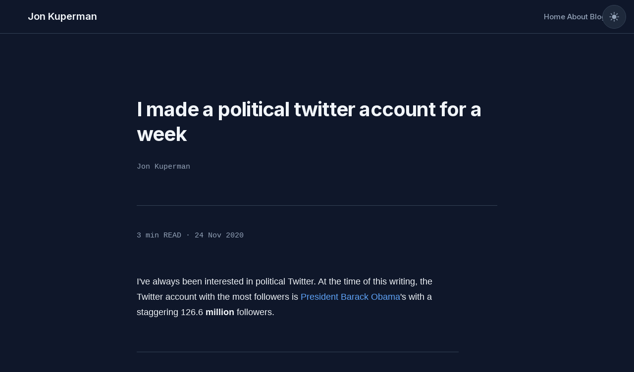

--- FILE ---
content_type: text/html; charset=utf-8
request_url: https://jonkuperman.com/political-twitter-account-for-a-week/
body_size: 3810
content:
<!doctype html>
<html lang="en" data-theme="dark">
  <head>
    <!-- Global site tag (gtag.js) - Google Analytics -->
    <script async src="https://www.googletagmanager.com/gtag/js?id=UA-21008844-11"></script>
    <script>
      window.dataLayer = window.dataLayer || [];
      function gtag(){dataLayer.push(arguments);}
      gtag('js', new Date());
      gtag('config', 'UA-21008844-11');
    </script>
    
    <meta charset="utf-8">
    <meta name="viewport" content="width=device-width, initial-scale=1.0">
    <link rel="icon" href="/img/favicon.ico" type="image/png">
    
    <title>I made a political twitter account for a week</title>
    <meta name="description" content="My personal blog about JavaScript, Serverless, Compilers, Node and more!">
    
    <link rel="preconnect" href="https://fonts.googleapis.com">
    <link rel="preconnect" href="https://fonts.gstatic.com" crossorigin>
    <link href="https://fonts.googleapis.com/css2?family=Inter:wght@400;500;600;700&display=swap" rel="stylesheet">
    
    <link rel="stylesheet" href="/css/index.css">
    <link rel="alternate" href="/feed/feed.xml" type="application/atom+xml" title="Jon Kuperman&#39;s JavaScript Blog">
    <link rel="alternate" href="/feed/feed.json" type="application/json" title="Jon Kuperman&#39;s JavaScript Blog">

    <meta property="og:title" content="I made a political twitter account for a week"/>
    <meta property="og:url" content="/political-twitter-account-for-a-week/" />
    <meta property="og:description" content="" />
    <meta property="og:type" content="article" />
    <meta property="og:image" content="https://jonkuperman.com" />
    <meta name="twitter:card" content="summary_large_image"></meta>
    <meta name="twitter:creator" content="@jkup"></meta>
  </head>
  <body>
    <header class="Layout--header">
      <div class="navigation">
        <div class="navigation__inner">
          <a href="/" class="navigation__logo">Jon Kuperman</a>
          <button class="menu-toggle" aria-label="Toggle menu" aria-expanded="false">
            <span></span>
            <span></span>
            <span></span>
          </button>
          <nav>
            <ul>
              <li><a href="/">Home</a></li>
              <li><a href="/about/">About</a></li>
              <li><a href="/blog/">Blog</a></li>
            </ul>
          </nav>
        </div>
      </div>
    </header>
    <button class="toggle" aria-pressed="false">
  <svg fill="currentColor" xmlns="http://www.w3.org/2000/svg" viewBox="0 0 24 24" class="size-6">
  <path d="M12 2.25a.75.75 0 0 1 .75.75v2.25a.75.75 0 0 1-1.5 0V3a.75.75 0 0 1 .75-.75ZM7.5 12a4.5 4.5 0 1 1 9 0 4.5 4.5 0 0 1-9 0ZM18.894 6.166a.75.75 0 0 0-1.06-1.06l-1.591 1.59a.75.75 0 1 0 1.06 1.061l1.591-1.59ZM21.75 12a.75.75 0 0 1-.75.75h-2.25a.75.75 0 0 1 0-1.5H21a.75.75 0 0 1 .75.75ZM17.834 18.894a.75.75 0 0 0 1.06-1.06l-1.59-1.591a.75.75 0 1 0-1.061 1.06l1.59 1.591ZM12 18a.75.75 0 0 1 .75.75V21a.75.75 0 0 1-1.5 0v-2.25A.75.75 0 0 1 12 18ZM7.758 17.303a.75.75 0 0 0-1.061-1.06l-1.591 1.59a.75.75 0 0 0 1.06 1.061l1.591-1.59ZM6 12a.75.75 0 0 1-.75.75H3a.75.75 0 0 1 0-1.5h2.25A.75.75 0 0 1 6 12ZM6.697 7.757a.75.75 0 0 0 1.06-1.06l-1.59-1.591a.75.75 0 0 0-1.061 1.06l1.59 1.591Z" />
  <path fill-rule="evenodd" d="M9.528 1.718a.75.75 0 0 1 .162.819A8.97 8.97 0 0 0 9 6a9 9 0 0 0 9 9 8.97 8.97 0 0 0 3.463-.69.75.75 0 0 1 .981.98 10.503 10.503 0 0 1-9.694 6.46c-5.799 0-10.5-4.7-10.5-10.5 0-4.368 2.667-8.112 6.46-9.694a.75.75 0 0 1 .818.162Z" clip-rule="evenodd" />
</svg>
  <span class="sr-only">Toggle Theme</span>
</button>

    <main class="Layout--main">
      <article class="wrapper">
  <header class="metadata">
    <h1>I made a political twitter account for a week</h1>
    <div class="author">
      <span class="post-author">Jon Kuperman</span>
    </div>
  </header>

  <div class="dateSection">
    <span class="shadow">3 min READ · 24 Nov 2020</span>
  </div>

  <div class="post-content">
    <p>I've always been interested in political Twitter. At the time of this writing, the Twitter account with the most followers is <a href="https://twitter.com/BarackObama">President Barack Obama</a>'s with a staggering 126.6 <strong>million</strong> followers.</p>
<hr>
<p>With the 2020 election being dramatic and so drawn out, I found myself wanting to Tweet a lot and I'm always terrified of losing followers so I decided to make a brand new account just to Tweet about politics.</p>
<p>Enter <a href="https://twitter.com/politikup">@politikup</a>.</p>
<p><img src="/img/politikup.png" alt="My New Twitter account @politikup"></p>
<h2 id="the-beginning" tabindex="-1"><a class="direct-link" href="#the-beginning" aria-hidden="true">#</a> The Beginning</h2>
<p>So I made the account (which was an entire blog post of a process itself!). Then I went and followed a bunch of political accounts I like and some I hate and was off to the races!</p>
<p><img src="/img/following.png" alt="My following list"></p>
<h3 id="stage-1-shouting-into-the-abyss" tabindex="-1"><a class="direct-link" href="#stage-1-shouting-into-the-abyss" aria-hidden="true">#</a> Stage 1, Shouting into the abyss</h3>
<p>I don't have a ton of followers on my main account. But, at the time of this writing <a href="https://twitter.com/jkup">@jkup</a> has just over 9,000. I was pretty surprised with my new account how little interaction I'd get! To this day, I think my standalone Tweets have gotten 0 interactions. My replies have done pretty well but more on that later!</p>
<p>Twitter is a pretty lonely place for new signups. I kept getting kicked out of my account and having to do a Google reCAPTCHA to get back in. But I was pretty happy just liking and ReTweeting as much as I wanted with no fear of being judged!</p>
<h3 id="stage-2-political-tweets-go-viral" tabindex="-1"><a class="direct-link" href="#stage-2-political-tweets-go-viral" aria-hidden="true">#</a> Stage 2, Political Tweets go viral</h3>
<p>On the flip side, early replies to Twitter accounts with many followers can get a LOT of traction. A few innocuous replies got hundreds of likes, dozens of retweets, and quite a few threats from (hopefully) spam #MAGA accounts. Here are a few examples:</p>
<div class="eleventy-plugin-embed-twitter"><blockquote id="tweet-1328503923989241857" class="twitter-tweet"><a href="https://twitter.com/politikup/status/1328503923989241857"></a></blockquote></div><script src="https://platform.twitter.com/widgets.js" charset="utf-8" async></script>
<div class="eleventy-plugin-embed-twitter"><blockquote id="tweet-1331310057569611779" class="twitter-tweet"><a href="https://twitter.com/politikup/status/1331310057569611779"></a></blockquote></div>
<h3 id="stage-3-i-am-drained" tabindex="-1"><a class="direct-link" href="#stage-3-i-am-drained" aria-hidden="true">#</a> Stage 3, I am drained</h3>
<p>I think I noticed a feeling of fatigue on the first day. The news cycle is endless, there is a lot to be anxious about and replying to accounts just begets more replies. I did have a couple of positive conversations with hardcore Trumpers where I feel like we honestly came to some common grounds. I got blocked by quite a few accounts (including 2 senators!).</p>
<p>I'm going to stop using the account. It was an enjoyable outlet for a few days but something about Political Twitter is so noise heavy, so angry, so never ending that it's had a significant effect on me.</p>
<h3 id="stage-4-i-want-to-help-build-not-critique-or-convince" tabindex="-1"><a class="direct-link" href="#stage-4-i-want-to-help-build-not-critique-or-convince" aria-hidden="true">#</a> Stage 4, I want to help build, not critique or convince</h3>
<p>Ever since Georgia went blue in this latest election, I've been reading a lot about <a href="https://twitter.com/staceyabrams">Stacey Abrams</a>. She served in the House of Representatives for 10 years and then in 2018 she ran for Governor of Georgia. After a highly contested election, she lost. And instead of wallowing in defeat she immediately went to work. She started organizations like <a href="https://fairfight.com/">Fair Fight</a> and has devoted her life to fighting for Americans (Georgians in particular) to make sure they have a right to vote.</p>
<p>After all the major news networks called Georgia for President-elect Joe Biden, I began seeing all of these Tweets attributing the win got Stacey. Her tireless work fighting for voter rights paid off in a big way.</p>
<p>That got me thinking about how we spend our time. There is, without doubt, a big problem in America right now. As politicians attempt to subvert democracy and disenfranchise people in every state. One way of fighting against it is to call out this behavior! Another way to fight it is simply to vote for a better alternative. But the more I think about it, the more I want to spend my time building something amazing and inspiring like Stacey has. I don't want to waste my time quibbling with folks I disagree with. I want to help build something great and help folks I believe in!</p>

  </div>
  <nav>
    <ul class="prevnext">
      <li>
        <a href="/compiler-resources/">
          ← Compiler Resources
        </a>
      </li>
      
      <li>
        <a href="/content-diet/">
          Improving my content diet →
        </a>
      </li>
      
    </ul>
  </nav>
</article>

<div class="Buttondown--Wrapper">
  <div class="Buttondown--Wrapper--inner">
    <h2>Subscribe</h2>
    <p>
      I send out a monthly update with what's happening on this site. 
      No spam, unsubscribe anytime. Join the community!
    </p>
    <form
      action="https://buttondown.email/api/emails/embed-subscribe/jkup"
      method="post"
      target="popupwindow"
      onSubmit="window.open('https://buttondown.email/jkup', 'popupwindow')"
      class="embeddable-buttondown-form"
    >
      <label class="visuallyhidden" for="bd-email">
        Enter your email
      </label>
      <input
        type="email"
        placeholder="your@email.com"
        name="email"
        id="bd-email"
        required
      />
      <input type="hidden" value="1" name="embed" />
      <input type="submit" value="Subscribe" />
    </form>
  </div>
</div>
    </main>

    <script defer src="/scripts/index.js"></script>
  </body>
</html>


--- FILE ---
content_type: text/css; charset=utf-8
request_url: https://jonkuperman.com/css/index.css
body_size: 3733
content:
/* ============================================
   DESIGN SYSTEM - Personal Blog
   Based on DESIGN.md specifications
   ============================================ */

/* ============================================
   CSS CUSTOM PROPERTIES (DESIGN TOKENS)
   ============================================ */

:root {
  /* Colors - Light Theme (Default) */
  --color-background: #FFFFFF;
  --color-surface: #FAFAFA;
  --color-foreground: #1A1A1A;
  --color-foreground-muted: #6B7280;
  --color-foreground-subtle: #9CA3AF;
  --color-accent: #2563EB;
  --color-accent-hover: #1D4ED8;
  --color-border: #E5E7EB;
  --color-border-subtle: #F3F4F6;
  --color-code-background: #F9FAFB;
  --color-code-text: #111827;
  --color-code-accent: #DC2626;
  --color-success: #059669;
  --color-warning: #D97706;
  --color-error: #DC2626;

  /* Typography */
  --font-primary: -apple-system, BlinkMacSystemFont, "Segoe UI", Roboto, "Helvetica Neue", Arial, sans-serif;
  --font-heading: "Inter", -apple-system, BlinkMacSystemFont, "Segoe UI", Roboto, sans-serif;
  --font-mono: "SF Mono", Monaco, "Cascadia Code", "Roboto Mono", Consolas, "Courier New", monospace;

  /* Font Sizes */
  --font-size-xs: 0.75rem;      /* 12px */
  --font-size-sm: 0.875rem;     /* 14px */
  --font-size-base: 1rem;       /* 16px */
  --font-size-lg: 1.125rem;     /* 18px */
  --font-size-xl: 1.25rem;      /* 20px */
  --font-size-2xl: 1.5rem;      /* 24px */
  --font-size-3xl: 1.875rem;    /* 30px */
  --font-size-4xl: 2.25rem;     /* 36px */
  --font-size-5xl: 3rem;        /* 48px */
  --font-size-6xl: 3.75rem;     /* 60px */

  /* Line Heights */
  --line-height-tight: 1.25;
  --line-height-normal: 1.5;
  --line-height-relaxed: 1.75;

  /* Font Weights */
  --font-weight-normal: 400;
  --font-weight-medium: 500;
  --font-weight-semibold: 600;
  --font-weight-bold: 700;

  /* Spacing */
  --space-1: 0.25rem;   /* 4px */
  --space-2: 0.5rem;    /* 8px */
  --space-3: 0.75rem;   /* 12px */
  --space-4: 1rem;      /* 16px */
  --space-5: 1.25rem;   /* 20px */
  --space-6: 1.5rem;    /* 24px */
  --space-8: 2rem;      /* 32px */
  --space-10: 2.5rem;   /* 40px */
  --space-12: 3rem;     /* 48px */
  --space-16: 4rem;     /* 64px */
  --space-20: 5rem;     /* 80px */
  --space-24: 6rem;     /* 96px */

  /* Layout */
  --width-content: 760px;
  --width-wide: 1200px;
  --width-narrow: 600px;
  --breakpoint-sm: 640px;
  --breakpoint-md: 768px;
  --breakpoint-lg: 1024px;
  --breakpoint-xl: 1280px;
}

/* Dark Theme */
html[data-theme="dark"] {
  --color-background: #0F172A;
  --color-surface: #1E293B;
  --color-foreground: #F1F5F9;
  --color-foreground-muted: #94A3B8;
  --color-foreground-subtle: #64748B;
  --color-accent: #60A5FA;
  --color-accent-hover: #3B82F6;
  --color-border: #334155;
  --color-border-subtle: #1E293B;
  --color-code-background: #1E293B;
  --color-code-text: #E2E8F0;
  --color-code-accent: #F87171;
  --color-success: #34D399;
  --color-warning: #FBBF24;
  --color-error: #F87171;
  color-scheme: dark;
}

html[data-theme="light"] {
  color-scheme: light;
}

/* ============================================
   RESET & BASE STYLES
   ============================================ */

* {
  margin: 0;
  padding: 0;
  box-sizing: border-box;
}

html {
  font-size: 16px;
}

body {
  background-color: var(--color-background);
  color: var(--color-foreground);
  font-family: var(--font-primary);
  font-size: var(--font-size-lg);
  font-weight: var(--font-weight-normal);
  line-height: var(--line-height-relaxed);
  overflow-x: hidden;
  -webkit-font-smoothing: antialiased;
  -moz-osx-font-smoothing: grayscale;
}

/* ============================================
   TYPOGRAPHY
   ============================================ */

h1, h2, h3, h4, h5, h6 {
  font-family: var(--font-heading);
  font-weight: var(--font-weight-bold);
  line-height: var(--line-height-tight);
  color: var(--color-foreground);
  margin: 0;
}

h1 {
  font-size: clamp(var(--font-size-4xl), 5vw, var(--font-size-5xl));
  font-weight: var(--font-weight-bold);
  line-height: var(--line-height-tight);
  letter-spacing: -0.02em;
  margin-bottom: var(--space-4);
}

h2 {
  font-size: var(--font-size-3xl);
  font-weight: var(--font-weight-semibold);
  line-height: 1.3;
  margin-top: var(--space-12);
  margin-bottom: var(--space-4);
}

h2:first-of-type {
  margin-top: 0;
}

h3 {
  font-size: var(--font-size-2xl);
  font-weight: var(--font-weight-semibold);
  line-height: 1.4;
  margin-top: var(--space-8);
  margin-bottom: var(--space-4);
}

h4, h5, h6 {
  font-size: var(--font-size-xl);
  font-weight: var(--font-weight-semibold);
  margin-top: var(--space-8);
  margin-bottom: var(--space-4);
}

p {
  font-size: var(--font-size-lg);
  line-height: var(--line-height-relaxed);
  margin-bottom: var(--space-6);
  max-width: 65ch;
  color: var(--color-foreground);
}

strong {
  font-weight: var(--font-weight-semibold);
  color: var(--color-foreground);
}

em {
  font-style: italic;
  color: var(--color-foreground);
}

/* ============================================
   LINKS
   ============================================ */

a {
  color: var(--color-accent);
  text-decoration: none;
  font-weight: var(--font-weight-medium);
  transition: color 150ms ease;
}

a:hover {
  color: var(--color-accent-hover);
  text-decoration: underline;
}

a:focus-visible {
  outline: 2px solid var(--color-accent);
  outline-offset: 2px;
}

/* ============================================
   HEADER & NAVIGATION
   ============================================ */

.Layout--header {
  background: var(--color-background);
  border-bottom: 1px solid var(--color-border);
  position: sticky;
  top: 0;
  z-index: 100;
  padding: var(--space-4) 0;
}

.navigation {
  max-width: var(--width-wide);
  margin: 0 auto;
  padding: 0 var(--space-4);
  position: relative;
}

.navigation__inner {
  display: flex;
  justify-content: space-between;
  align-items: center;
}

.navigation__logo {
  font-family: var(--font-heading);
  font-size: var(--font-size-xl);
  font-weight: var(--font-weight-semibold);
  color: var(--color-foreground);
  text-decoration: none;
}

.navigation__logo:hover {
  text-decoration: none;
  color: var(--color-foreground);
}

.navigation nav ul {
  display: flex;
  list-style: none;
  gap: var(--space-8);
  margin: 0;
  padding: 0;
}

.navigation nav ul li {
  margin: 0;
}

.navigation nav ul li a,
.navigation nav ul li button {
  font-family: var(--font-heading);
  font-size: 0.9375rem;
  font-weight: var(--font-weight-medium);
  color: var(--color-foreground-muted);
  text-decoration: none;
  transition: color 150ms ease;
  background: none;
  border: none;
  cursor: pointer;
  padding: 0;
}

.navigation nav ul li a:hover,
.navigation nav ul li button:hover {
  color: var(--color-foreground);
  text-decoration: none;
}

.navigation nav ul li a.active {
  color: var(--color-accent);
}

.menu-toggle {
  display: none;
  position: absolute;
  top: var(--space-4);
  right: var(--space-4);
  width: 48px;
  height: 48px;
  background: transparent;
  border: 1px solid var(--color-border);
  border-radius: 4px;
  cursor: pointer;
  z-index: 101;
  padding: 0;
  flex-direction: column;
  justify-content: center;
  align-items: center;
  gap: 6px;
}

.menu-toggle span {
  display: block;
  width: 24px;
  height: 2px;
  background: var(--color-foreground);
  transition: all 0.3s ease;
}

.menu-toggle.active span:nth-child(1) {
  transform: rotate(45deg) translate(6px, 6px);
}

.menu-toggle.active span:nth-child(2) {
  opacity: 0;
}

.menu-toggle.active span:nth-child(3) {
  transform: rotate(-45deg) translate(6px, -6px);
}

/* ============================================
   MAIN LAYOUT
   ============================================ */

.Layout--main {
  max-width: var(--width-content);
  margin: 0 auto;
  padding: var(--space-16) var(--space-4);
  min-height: 80vh;
}

.wrapper {
  max-width: var(--width-content);
  margin: 0 auto;
}

/* ============================================
   HOMEPAGE HERO
   ============================================ */

.Intro {
  max-width: var(--width-content);
  margin: 0 auto;
}

.Intro--image {
  padding: var(--space-24) var(--space-4);
  text-align: left;
}

.Intro--image img {
  width: 120px;
  height: 120px;
  border-radius: 50%;
  border: 3px solid var(--color-border);
  margin-bottom: var(--space-8);
  display: block;
}

.Intro--image h1 {
  font-size: clamp(var(--font-size-4xl), 8vw, var(--font-size-5xl));
  margin-bottom: var(--space-4);
}

.Intro--image h2 {
  font-size: var(--font-size-2xl);
  font-weight: var(--font-weight-normal);
  color: var(--color-foreground-muted);
  line-height: var(--line-height-normal);
  margin-top: 0;
}

/* ============================================
   BLOG POST LIST
   ============================================ */

.TopPosts {
  list-style: none;
  margin: 0;
  padding: 0;
}

.TopPosts > li {
  border-bottom: 1px solid var(--color-border-subtle);
  padding: var(--space-8) 0;
}

.TopPosts > li:last-child {
  border-bottom: none;
}

.TopPosts a {
  display: block;
  color: var(--color-foreground);
  text-decoration: none;
}

.TopPosts a:hover {
  text-decoration: none;
}

.TopPosts .post--date {
  font-family: var(--font-mono);
  font-size: var(--font-size-sm);
  color: var(--color-foreground-muted);
  text-transform: uppercase;
  letter-spacing: 0.05em;
  margin-bottom: var(--space-3);
  display: block;
}

.TopPosts h3 {
  font-size: var(--font-size-2xl);
  font-weight: var(--font-weight-semibold);
  line-height: 1.3;
  margin: 0 0 var(--space-2) 0;
  color: var(--color-foreground);
}

.TopPosts a:hover h3 {
  color: var(--color-accent);
}

.TopPosts p {
  font-size: var(--font-size-base);
  color: var(--color-foreground-muted);
  margin: 0;
  line-height: var(--line-height-normal);
}

/* ============================================
   INDIVIDUAL BLOG POST
   ============================================ */

.metadata {
  padding: var(--space-16) 0;
  border-bottom: 1px solid var(--color-border);
  margin-bottom: var(--space-12);
  text-align: left;
}

.metadata h1 {
  font-size: clamp(var(--font-size-3xl), 5vw, 2.5rem);
  margin-bottom: var(--space-6);
}

.metadata .author {
  display: inline-flex;
  align-items: center;
  gap: var(--space-4);
  font-family: var(--font-mono);
  font-size: 0.9375rem;
  color: var(--color-foreground-muted);
}

.post-image {
  width: 36px;
  height: 36px;
  border-radius: 50%;
  border: 2px solid var(--color-border);
}

.dateSection {
  font-family: var(--font-mono);
  font-size: 0.9375rem;
  text-align: left;
  margin: var(--space-8) 0 var(--space-16) 0;
  color: var(--color-foreground-muted);
}

.shadow {
  color: var(--color-foreground-muted);
  font-weight: var(--font-weight-medium);
}

.post-content {
  max-width: 65ch;
}

.post-content p {
  max-width: 65ch;
}

/* ============================================
   CONTENT ELEMENTS
   ============================================ */

blockquote {
  border-left: 3px solid var(--color-accent);
  padding-left: var(--space-6);
  margin: var(--space-8) 0;
  background: none;
  font-style: italic;
  font-size: var(--font-size-lg);
  color: var(--color-foreground-muted);
}

blockquote p {
  margin: 0;
}

ul, ol {
  margin: var(--space-6) 0;
  padding-left: var(--space-6);
}

ul {
  list-style: disc;
}

ol {
  list-style: decimal;
}

li {
  margin: var(--space-2) 0;
  padding-left: var(--space-1);
  line-height: var(--line-height-relaxed);
}

li::marker {
  color: var(--color-accent);
}

img {
  width: 100%;
  height: auto;
  border-radius: 4px;
  margin: var(--space-8) 0;
}

hr {
  border: none;
  border-top: 1px solid var(--color-border);
  margin: var(--space-16) 0;
}

/* ============================================
   CODE BLOCKS
   ============================================ */

code {
  font-family: var(--font-mono);
  font-size: 0.9em;
}

:not(pre) > code {
  background: var(--color-code-background);
  color: var(--color-code-text);
  padding: 0.2em 0.4em;
  border-radius: 4px;
  border: 1px solid var(--color-border);
  font-weight: var(--font-weight-normal);
}

pre {
  background: var(--color-code-background);
  border: 1px solid var(--color-border);
  border-radius: 4px;
  padding: var(--space-6);
  overflow-x: auto;
  margin: var(--space-8) 0;
  font-size: var(--font-size-sm);
  line-height: var(--line-height-normal);
}

pre code {
  background: transparent;
  border: none;
  padding: 0;
  color: var(--color-code-text);
}

/* Syntax highlighting */
code[class*="language-"],
pre[class*="language-"] {
  color: var(--color-code-text);
  background: var(--color-code-background);
  font-family: var(--font-mono);
  text-align: left;
  white-space: pre;
  word-spacing: normal;
  word-break: normal;
  word-wrap: normal;
  line-height: var(--line-height-normal);
  tab-size: 4;
}

pre[class*="language-"] {
  overflow: auto;
  padding: var(--space-6);
}

.token.comment {
  color: var(--color-foreground-muted);
}

.token.string {
  color: var(--color-accent);
}

.token.keyword {
  color: var(--color-code-text);
  font-weight: var(--font-weight-semibold);
}

.token.function {
  color: var(--color-accent);
}

.token.number {
  color: var(--color-code-text);
}

.token.operator {
  color: var(--color-accent);
}

.token.punctuation {
  color: var(--color-foreground-muted);
}

/* ============================================
   NEWSLETTER SIGNUP (BUTTONDOWN)
   ============================================ */

.Buttondown--Wrapper {
  background: var(--color-surface);
  border: 1px solid var(--color-border);
  border-radius: 8px;
  padding: var(--space-12) var(--space-8);
  margin: var(--space-16) 0;
  text-align: left;
}

.Buttondown--Wrapper--inner h2 {
  font-size: var(--font-size-2xl);
  font-weight: var(--font-weight-semibold);
  margin: 0 0 var(--space-4) 0;
}

.Buttondown--Wrapper--inner p {
  font-size: var(--font-size-base);
  color: var(--color-foreground-muted);
  margin-bottom: var(--space-6);
}

.Buttondown--Wrapper form {
  display: flex;
  gap: var(--space-3);
}

.Buttondown--Wrapper input[type="email"] {
  flex: 1;
  background: var(--color-background);
  color: var(--color-foreground);
  border: 1px solid var(--color-border);
  border-radius: 4px;
  padding: 0.75rem var(--space-4);
  font-size: var(--font-size-base);
  font-family: var(--font-primary);
}

.Buttondown--Wrapper input[type="email"]::placeholder {
  color: var(--color-foreground-muted);
}

.Buttondown--Wrapper input[type="email"]:focus {
  outline: 2px solid var(--color-accent);
  outline-offset: 2px;
  border-color: var(--color-accent);
}

.Buttondown--Wrapper input[type="submit"] {
  background: var(--color-accent);
  color: var(--color-background);
  border: none;
  border-radius: 4px;
  padding: 0.75rem var(--space-6);
  font-size: var(--font-size-base);
  font-family: var(--font-heading);
  font-weight: var(--font-weight-semibold);
  cursor: pointer;
  transition: background-color 150ms ease;
}

.Buttondown--Wrapper input[type="submit"]:hover {
  background: var(--color-accent-hover);
}

.Buttondown--Wrapper input[type="submit"]:focus-visible {
  outline: 2px solid var(--color-accent);
  outline-offset: 2px;
}

/* ============================================
   TAGS
   ============================================ */

.tags,
.post--tags {
  display: flex;
  flex-wrap: wrap;
  gap: var(--space-2);
  margin: var(--space-6) 0;
}

.tags a,
.post--tags a {
  display: inline-block;
  font-size: 0.8125rem;
  font-family: var(--font-mono);
  font-weight: var(--font-weight-medium);
  padding: 0.375rem 0.75rem;
  background: var(--color-surface);
  border: 1px solid var(--color-border);
  border-radius: 4px;
  color: var(--color-foreground-muted);
  text-transform: uppercase;
  letter-spacing: 0.05em;
  transition: all 150ms ease;
  text-decoration: none;
}

.tags a:hover,
.post--tags a:hover {
  background: var(--color-accent);
  color: var(--color-background);
  text-decoration: none;
}

/* ============================================
   PREV/NEXT NAVIGATION
   ============================================ */

.prevnext {
  display: flex;
  justify-content: space-between;
  list-style: none;
  margin: var(--space-16) 0;
  padding: var(--space-8) 0;
  border-top: 1px solid var(--color-border);
  gap: var(--space-8);
}

.prevnext li {
  flex: 1;
}

.prevnext li a {
  font-family: var(--font-heading);
  font-size: 0.9375rem;
  font-weight: var(--font-weight-medium);
  color: var(--color-accent);
  text-decoration: none;
}

.prevnext li a:hover {
  text-decoration: underline;
}

/* ============================================
   THEME TOGGLE
   ============================================ */

button.toggle {
  position: fixed;
  top: calc((68px - 48px) / 2);
  right: var(--space-4);
  width: 48px;
  height: 48px;
  padding: 0;
  margin: 0;
  border: 1px solid var(--color-border);
  border-radius: 50%;
  background: var(--color-surface);
  cursor: pointer;
  transition: background-color 150ms ease;
  z-index: 1000;
  text-align: initial;
  line-height: 0;
  font-size: 0;
}

button.toggle:hover {
  background: var(--color-accent);
}

button.toggle:hover svg {
  fill: var(--color-background);
}

button.toggle:focus-visible {
  outline: 2px solid var(--color-accent);
  outline-offset: 2px;
}

button.toggle svg {
  position: absolute;
  top: 50%;
  left: 50%;
  transform: translate(-50%, -50%);
  width: 24px;
  height: 24px;
  fill: var(--color-foreground-muted);
  transition: fill 150ms ease;
  display: block;
  margin: 0;
  padding: 0;
  vertical-align: middle;
}

button.toggle svg.size-6 {
  width: 24px;
  height: 24px;
}

button.toggle .sr-only {
  position: absolute;
  width: 1px;
  height: 1px;
  padding: 0;
  margin: -1px;
  overflow: hidden;
  clip: rect(0, 0, 0, 0);
  white-space: nowrap;
  border-width: 0;
}

button.toggle[aria-pressed="true"] path:nth-of-type(1) {
  display: none;
}

button.toggle[aria-pressed="false"] path:nth-of-type(2) {
  display: none;
}

/* ============================================
   UTILITIES
   ============================================ */

.sr-only {
  position: absolute;
  width: 1px;
  height: 1px;
  padding: 0;
  margin: -1px;
  overflow: hidden;
  clip: rect(0, 0, 0, 0);
  white-space: nowrap;
  border-width: 0;
}

.visuallyhidden {
  position: absolute;
  left: -10000px;
  top: auto;
  width: 1px;
  height: 1px;
  overflow: hidden;
}

.text-muted {
  color: var(--color-foreground-muted);
}

.text-subtle {
  color: var(--color-foreground-subtle);
}

.text-accent {
  color: var(--color-accent);
}

/* ============================================
   RESPONSIVE DESIGN
   ============================================ */

@media (max-width: 768px) {
  body {
    font-size: var(--font-size-base);
  }

  .Layout--main {
    padding: var(--space-8) var(--space-4);
  }

  .menu-toggle {
    display: flex;
  }

  .navigation nav ul {
    position: fixed;
    top: 0;
    right: -100%;
    width: 80%;
    max-width: 300px;
    height: 100vh;
    background: var(--color-background);
    flex-direction: column;
    border-left: 1px solid var(--color-border);
    transition: right 0.3s ease;
    padding-top: 5rem;
    padding-left: var(--space-4);
    overflow-y: auto;
    gap: 0;
  }

  .navigation nav ul.active {
    right: 0;
  }

  .navigation nav ul li {
    width: 100%;
    border-bottom: 1px solid var(--color-border);
  }

  .navigation nav ul li a,
  .navigation nav ul li button {
    display: block;
    padding: var(--space-4) 0;
    width: 100%;
    text-align: left;
  }

  .navigation nav ul li:last-child {
    border-bottom: none;
  }

  .Intro--image {
    padding: var(--space-12) var(--space-4);
  }

  .metadata {
    padding: var(--space-8) 0;
  }

  .Buttondown--Wrapper {
    padding: var(--space-8) var(--space-4);
  }

  .Buttondown--Wrapper form {
    flex-direction: column;
  }

  .Buttondown--Wrapper input[type="submit"] {
    width: 100%;
  }

  .prevnext {
    flex-direction: column;
  }

  pre {
    padding: var(--space-4);
  }

  h1 {
    font-size: clamp(var(--font-size-3xl), 8vw, var(--font-size-4xl));
  }

  h2 {
    font-size: var(--font-size-2xl);
  }

  h3 {
    font-size: var(--font-size-xl);
  }
}

@media (max-width: 480px) {
  .TopPosts h3 {
    font-size: var(--font-size-xl);
  }

  blockquote {
    padding-left: var(--space-4);
  }

  blockquote p {
    font-size: var(--font-size-base);
  }
}


--- FILE ---
content_type: application/javascript
request_url: https://jonkuperman.com/scripts/index.js
body_size: -22
content:
const button = document.querySelector(".toggle");

if (button) {
  const isDark = document.documentElement.dataset.theme === "dark" ||
    matchMedia("(prefers-color-scheme: dark)").matches;

  button.setAttribute("aria-pressed", isDark ? false : true);
  document.documentElement.dataset.theme = isDark ? "dark" : "light";

  const sync = () => {
    const darkNow = button.matches("[aria-pressed=false]");
    document.documentElement.dataset.theme = darkNow ? "light" : "dark";
    button.setAttribute("aria-pressed", darkNow ? true : false);
  };

  button.addEventListener("click", sync);
}

// Hamburger menu functionality
const menuToggle = document.querySelector(".menu-toggle");
const navMenu = document.querySelector(".navigation nav ul");

if (menuToggle && navMenu) {
  menuToggle.addEventListener("click", () => {
    menuToggle.classList.toggle("active");
    navMenu.classList.toggle("active");
    const isExpanded = menuToggle.getAttribute("aria-expanded") === "true";
    menuToggle.setAttribute("aria-expanded", !isExpanded);
  });

  // Close menu when clicking a link
  const navLinks = navMenu.querySelectorAll("a");
  navLinks.forEach((link) => {
    link.addEventListener("click", () => {
      menuToggle.classList.remove("active");
      navMenu.classList.remove("active");
      menuToggle.setAttribute("aria-expanded", "false");
    });
  });

  // Close menu when clicking outside
  document.addEventListener("click", (e) => {
    if (!menuToggle.contains(e.target) && !navMenu.contains(e.target)) {
      menuToggle.classList.remove("active");
      navMenu.classList.remove("active");
      menuToggle.setAttribute("aria-expanded", "false");
    }
  });
}
